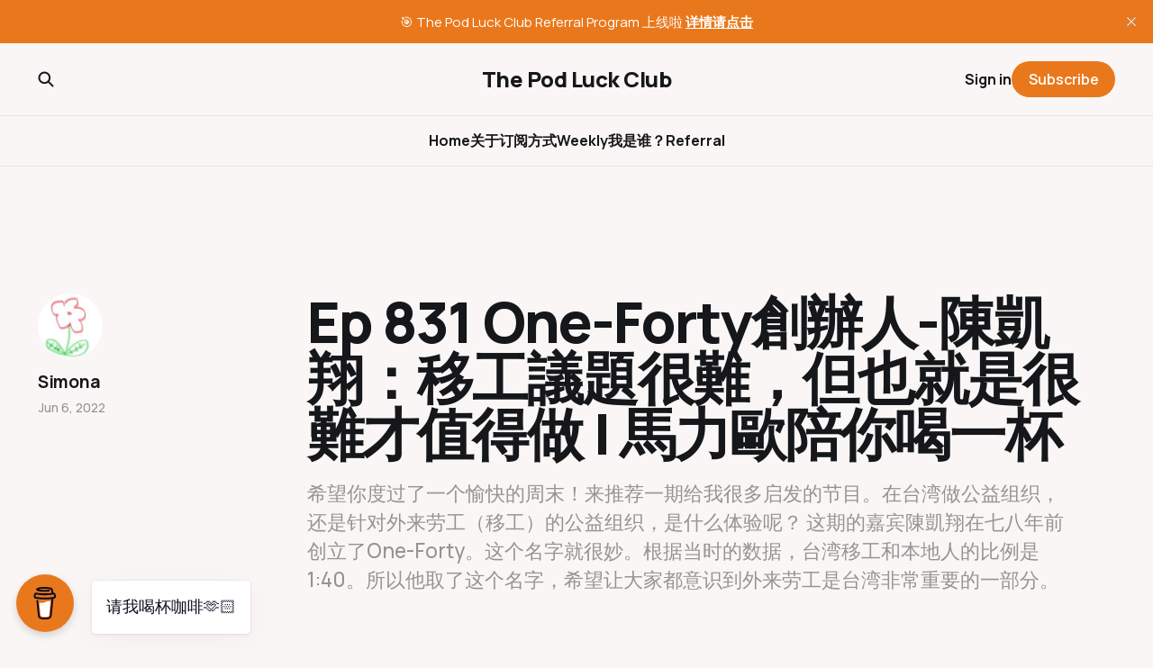

--- FILE ---
content_type: text/html; charset=utf-8
request_url: https://thepodluckclub.com/ep-831-one-forty-chuang-ban-ren/
body_size: 4891
content:
<!DOCTYPE html>
<html lang="cn">

<head>
    <meta charset="utf-8">
    <meta name="viewport" content="width=device-width, initial-scale=1">
    <title>Ep 831 One-Forty創辦人-陳凱翔：移工議題很難，但也就是很難才值得做 | 馬力歐陪你喝一杯</title>
    <link rel="stylesheet" href="https://thepodluckclub.com/assets/built/screen.css?v=0e399e0d3f">


    <style>
        :root {
            --background-color: #f9f6f5
        }
    </style>

    <script>
        /* The script for calculating the color contrast was taken from
        https://gomakethings.com/dynamically-changing-the-text-color-based-on-background-color-contrast-with-vanilla-js/ */
        var accentColor = getComputedStyle(document.documentElement).getPropertyValue('--background-color');
        accentColor = accentColor.trim().slice(1);
        var r = parseInt(accentColor.substr(0, 2), 16);
        var g = parseInt(accentColor.substr(2, 2), 16);
        var b = parseInt(accentColor.substr(4, 2), 16);
        var yiq = ((r * 299) + (g * 587) + (b * 114)) / 1000;
        var textColor = (yiq >= 128) ? 'dark' : 'light';

        document.documentElement.className = `has-${textColor}-text`;
    </script>

    <meta name="description" content="希望你度过了一个愉快的周末！来推荐一期给我很多启发的节目。在台湾做公益组织，还是针对外来劳工（移工）的公益组织，是什么体验呢？
这期的嘉宾陳凱翔在七八年前创立了One-Forty。这个名字就很妙。根据当时的数据，台湾移工和本地人的比例是1:40。所以他取了这个名字，希望让大家都意识到外来劳工是台湾非常重要的一部分。">
    <link rel="icon" href="https://thepodluckclub.com/content/images/size/w256h256/2024/04/thepodluckclub.png" type="image/png">
    <link rel="canonical" href="https://thepodluckclub.com/ep-831-one-forty-chuang-ban-ren/">
    <meta name="referrer" content="no-referrer-when-downgrade">
    
    <meta property="og:site_name" content="The Pod Luck Club">
    <meta property="og:type" content="article">
    <meta property="og:title" content="Ep 831 One-Forty創辦人-陳凱翔：移工議題很難，但也就是很難才值得做 | 馬力歐陪你喝一杯">
    <meta property="og:description" content="希望你度过了一个愉快的周末！来推荐一期给我很多启发的节目。在台湾做公益组织，还是针对外来劳工（移工）的公益组织，是什么体验呢？
这期的嘉宾陳凱翔在七八年前创立了One-Forty。这个名字就很妙。根据当时的数据，台湾移工和本地人的比例是1:40。所以他取了这个名字，希望让大家都意识到外来劳工是台湾非常重要的一部分。">
    <meta property="og:url" content="https://thepodluckclub.com/ep-831-one-forty-chuang-ban-ren/">
    <meta property="og:image" content="https://thepodluckclub.com/content/images/size/w1200/2024/11/x100v-2024-11-09-13-36-54.741.JPG">
    <meta property="article:published_time" content="2022-06-06T02:06:28.000Z">
    <meta property="article:modified_time" content="2022-06-06T02:06:28.000Z">
    
    <meta name="twitter:card" content="summary_large_image">
    <meta name="twitter:title" content="Ep 831 One-Forty創辦人-陳凱翔：移工議題很難，但也就是很難才值得做 | 馬力歐陪你喝一杯">
    <meta name="twitter:description" content="希望你度过了一个愉快的周末！来推荐一期给我很多启发的节目。在台湾做公益组织，还是针对外来劳工（移工）的公益组织，是什么体验呢？
这期的嘉宾陳凱翔在七八年前创立了One-Forty。这个名字就很妙。根据当时的数据，台湾移工和本地人的比例是1:40。所以他取了这个名字，希望让大家都意识到外来劳工是台湾非常重要的一部分。">
    <meta name="twitter:url" content="https://thepodluckclub.com/ep-831-one-forty-chuang-ban-ren/">
    <meta name="twitter:image" content="https://thepodluckclub.com/content/images/size/w1200/2024/11/x100v-2024-11-09-13-36-54.741.JPG">
    <meta name="twitter:label1" content="Written by">
    <meta name="twitter:data1" content="Simona">
    <meta name="twitter:label2" content="Filed under">
    <meta name="twitter:data2" content="">
    <meta name="twitter:site" content="@PodLuckClub">
    <meta property="og:image:width" content="1200">
    <meta property="og:image:height" content="1800">
    
    <script type="application/ld+json">
{
    "@context": "https://schema.org",
    "@type": "Article",
    "publisher": {
        "@type": "Organization",
        "name": "The Pod Luck Club",
        "url": "https://thepodluckclub.com/",
        "logo": {
            "@type": "ImageObject",
            "url": "https://thepodluckclub.com/content/images/size/w256h256/2024/04/thepodluckclub.png",
            "width": 60,
            "height": 60
        }
    },
    "author": {
        "@type": "Person",
        "name": "Simona",
        "image": {
            "@type": "ImageObject",
            "url": "https://thepodluckclub.com/content/images/2024/03/2_qusz0FDb7Sy_bWjwJnzzqQ.jpg",
            "width": 160,
            "height": 160
        },
        "url": "https://thepodluckclub.com/author/simona/",
        "sameAs": [
            "https://simona.life/"
        ]
    },
    "headline": "Ep 831 One-Forty創辦人-陳凱翔：移工議題很難，但也就是很難才值得做 | 馬力歐陪你喝一杯",
    "url": "https://thepodluckclub.com/ep-831-one-forty-chuang-ban-ren/",
    "datePublished": "2022-06-06T02:06:28.000Z",
    "dateModified": "2022-06-06T02:06:28.000Z",
    "description": "希望你度过了一个愉快的周末！来推荐一期给我很多启发的节目。在台湾做公益组织，还是针对外来劳工（移工）的公益组织，是什么体验呢？\n这期的嘉宾陳凱翔在七八年前创立了One-Forty。这个名字就很妙。根据当时的数据，台湾移工和本地人的比例是1:40。所以他取了这个名字，希望让大家都意识到外来劳工是台湾非常重要的一部分。",
    "mainEntityOfPage": "https://thepodluckclub.com/ep-831-one-forty-chuang-ban-ren/"
}
    </script>

    <meta name="generator" content="Ghost 6.13">
    <link rel="alternate" type="application/rss+xml" title="The Pod Luck Club" href="https://thepodluckclub.com/rss/">
    <script defer src="https://cdn.jsdelivr.net/ghost/portal@~2.56/umd/portal.min.js" data-i18n="true" data-ghost="https://thepodluckclub.com/" data-key="0ee12cd4c446bdf7e51bfaf77b" data-api="https://the-pod-luck-club.ghost.io/ghost/api/content/" data-locale="cn" crossorigin="anonymous"></script><style id="gh-members-styles">.gh-post-upgrade-cta-content,
.gh-post-upgrade-cta {
    display: flex;
    flex-direction: column;
    align-items: center;
    font-family: -apple-system, BlinkMacSystemFont, 'Segoe UI', Roboto, Oxygen, Ubuntu, Cantarell, 'Open Sans', 'Helvetica Neue', sans-serif;
    text-align: center;
    width: 100%;
    color: #ffffff;
    font-size: 16px;
}

.gh-post-upgrade-cta-content {
    border-radius: 8px;
    padding: 40px 4vw;
}

.gh-post-upgrade-cta h2 {
    color: #ffffff;
    font-size: 28px;
    letter-spacing: -0.2px;
    margin: 0;
    padding: 0;
}

.gh-post-upgrade-cta p {
    margin: 20px 0 0;
    padding: 0;
}

.gh-post-upgrade-cta small {
    font-size: 16px;
    letter-spacing: -0.2px;
}

.gh-post-upgrade-cta a {
    color: #ffffff;
    cursor: pointer;
    font-weight: 500;
    box-shadow: none;
    text-decoration: underline;
}

.gh-post-upgrade-cta a:hover {
    color: #ffffff;
    opacity: 0.8;
    box-shadow: none;
    text-decoration: underline;
}

.gh-post-upgrade-cta a.gh-btn {
    display: block;
    background: #ffffff;
    text-decoration: none;
    margin: 28px 0 0;
    padding: 8px 18px;
    border-radius: 4px;
    font-size: 16px;
    font-weight: 600;
}

.gh-post-upgrade-cta a.gh-btn:hover {
    opacity: 0.92;
}</style><script async src="https://js.stripe.com/v3/"></script>
    <script defer src="https://cdn.jsdelivr.net/ghost/sodo-search@~1.8/umd/sodo-search.min.js" data-key="0ee12cd4c446bdf7e51bfaf77b" data-styles="https://cdn.jsdelivr.net/ghost/sodo-search@~1.8/umd/main.css" data-sodo-search="https://the-pod-luck-club.ghost.io/" data-locale="cn" crossorigin="anonymous"></script>
    <script defer src="https://cdn.jsdelivr.net/ghost/announcement-bar@~1.1/umd/announcement-bar.min.js" data-announcement-bar="https://thepodluckclub.com/" data-api-url="https://thepodluckclub.com/members/api/announcement/" crossorigin="anonymous"></script>
    <link href="https://thepodluckclub.com/webmentions/receive/" rel="webmention">
    <script defer src="/public/cards.min.js?v=0e399e0d3f"></script>
    <link rel="stylesheet" type="text/css" href="/public/cards.min.css?v=0e399e0d3f">
    <script defer src="/public/comment-counts.min.js?v=0e399e0d3f" data-ghost-comments-counts-api="https://thepodluckclub.com/members/api/comments/counts/"></script>
    <script defer src="/public/member-attribution.min.js?v=0e399e0d3f"></script><style>:root {--ghost-accent-color: #e9781c;}</style>
    <!-- Global site tag (gtag.js) - Google Analytics -->
<script async src="https://www.googletagmanager.com/gtag/js?id=G-W9KF1NF955"></script>
<script>
  window.dataLayer = window.dataLayer || [];
  function gtag(){dataLayer.push(arguments);}
  gtag('js', new Date());
  gtag('config', 'G-W9KF1NF955');
</script>

<link rel="stylesheet" type="text/css" href="/assets/css/tag-page.css">
</head>

<body class="post-template tag-hash-ngo tag-hash-import-2024-03-31-04-47 is-head-stacked has-classic-feed">
<div class="gh-site">

    <header id="gh-head" class="gh-head gh-outer">
        <div class="gh-head-inner gh-inner">
            <div class="gh-head-brand">
                <div class="gh-head-brand-wrapper">
                    <a class="gh-head-logo" href="https://thepodluckclub.com">
                            The Pod Luck Club
                    </a>
                </div>
                <button class="gh-search gh-icon-btn" aria-label="Search this site" data-ghost-search><svg width="20" height="20" viewBox="0 0 20 20" fill="none" xmlns="http://www.w3.org/2000/svg">
<path d="M17.5 17.5L12.5 12.5L17.5 17.5ZM14.1667 8.33333C14.1667 9.09938 14.0158 9.85792 13.7226 10.5657C13.4295 11.2734 12.9998 11.9164 12.4581 12.4581C11.9164 12.9998 11.2734 13.4295 10.5657 13.7226C9.85792 14.0158 9.09938 14.1667 8.33333 14.1667C7.56729 14.1667 6.80875 14.0158 6.10101 13.7226C5.39328 13.4295 4.75022 12.9998 4.20854 12.4581C3.66687 11.9164 3.23719 11.2734 2.94404 10.5657C2.65088 9.85792 2.5 9.09938 2.5 8.33333C2.5 6.78624 3.11458 5.30251 4.20854 4.20854C5.30251 3.11458 6.78624 2.5 8.33333 2.5C9.88043 2.5 11.3642 3.11458 12.4581 4.20854C13.5521 5.30251 14.1667 6.78624 14.1667 8.33333Z" stroke="currentColor" stroke-width="2" stroke-linecap="round" stroke-linejoin="round"/>
</svg>
</button>
                <button class="gh-burger"></button>
            </div>

            <nav class="gh-head-menu">
                <ul class="nav">
    <li class="nav-home"><a href="https://thepodluckclub.com/">Home</a></li>
    <li class="nav-guan-yu"><a href="https://thepodluckclub.com/the-brand-new-pod-luck-club/">关于</a></li>
    <li class="nav-ding-yue-fang-shi"><a href="https://thepodluckclub.com/ding-yue-fang-shi/">订阅方式</a></li>
    <li class="nav-weekly"><a href="https://thepodluckclub.com/tag/weekly/">Weekly</a></li>
    <li class="nav-wo-shi-shui"><a href="https://simona.life/">我是谁？</a></li>
    <li class="nav-referral"><a href="https://thepodluckclub.com/referral/">Referral</a></li>
</ul>

            </nav>

            <div class="gh-head-actions">
                    <button class="gh-search gh-icon-btn" aria-label="Search this site" data-ghost-search><svg width="20" height="20" viewBox="0 0 20 20" fill="none" xmlns="http://www.w3.org/2000/svg">
<path d="M17.5 17.5L12.5 12.5L17.5 17.5ZM14.1667 8.33333C14.1667 9.09938 14.0158 9.85792 13.7226 10.5657C13.4295 11.2734 12.9998 11.9164 12.4581 12.4581C11.9164 12.9998 11.2734 13.4295 10.5657 13.7226C9.85792 14.0158 9.09938 14.1667 8.33333 14.1667C7.56729 14.1667 6.80875 14.0158 6.10101 13.7226C5.39328 13.4295 4.75022 12.9998 4.20854 12.4581C3.66687 11.9164 3.23719 11.2734 2.94404 10.5657C2.65088 9.85792 2.5 9.09938 2.5 8.33333C2.5 6.78624 3.11458 5.30251 4.20854 4.20854C5.30251 3.11458 6.78624 2.5 8.33333 2.5C9.88043 2.5 11.3642 3.11458 12.4581 4.20854C13.5521 5.30251 14.1667 6.78624 14.1667 8.33333Z" stroke="currentColor" stroke-width="2" stroke-linecap="round" stroke-linejoin="round"/>
</svg>
</button>
                    <div class="gh-head-members">
                                <a class="gh-head-link" href="#/portal/signin" data-portal="signin">Sign in</a>
                                <a class="gh-head-btn gh-btn gh-primary-btn" href="#/portal/signup" data-portal="signup">Subscribe</a>
                    </div>
            </div>
        </div>
    </header>

    
<main class="gh-main gh-outer">
    <div class="gh-inner">
            <article class="gh-article post tag-hash-ngo tag-hash-import-2024-03-31-04-47 no-image">

                <section class="gh-content gh-canvas">
                    <figure class="kg-card kg-embed-card"><iframe style="border-radius: 12px" width="100%" height="152" title="Spotify Embed: S6EP14 One-Forty創辦人｜陳凱翔：移工議題很難，但也就是很難才值得做" frameborder="0" allowfullscreen allow="autoplay; clipboard-write; encrypted-media; fullscreen; picture-in-picture" src="https://open.spotify.com/embed/episode/5tLSx2gbuwtkaI06N5hlqX?utm_source=oembed"></iframe></figure><p>希望你度过了一个愉快的周末！来推荐一期给我很多启发的节目。在台湾做公益组织，还是针对外来劳工（移工）的公益组织，是什么体验呢？</p><p>这期的嘉宾陳凱翔在七八年前创立了One-Forty。这个名字就很妙。根据当时的数据，台湾移工和本地人的比例是1:40。他取了这个名字，每次解释的时候都希望让大家都意识到外来劳工是台湾非常重要的一部分。</p>

<section class="gh-cta">
        <h4 class="gh-cta-title">This post is for subscribers only</h4>

    <div class="gh-cta-actions">
            <button class="gh-btn gh-primary-btn" href="#/portal/signup" data-portal="signup">Subscribe now</button>
            <span class="gh-cta-link" href="#/portal/signin" data-portal="signin">Already have an account? Sign in.</span>
    </div>
</section>
                        <header class="gh-article-header">
                            <h1 class="gh-article-title">Ep 831 One-Forty創辦人-陳凱翔：移工議題很難，但也就是很難才值得做 | 馬力歐陪你喝一杯</h1>
                                <p class="gh-article-excerpt">希望你度过了一个愉快的周末！来推荐一期给我很多启发的节目。在台湾做公益组织，还是针对外来劳工（移工）的公益组织，是什么体验呢？
这期的嘉宾陳凱翔在七八年前创立了One-Forty。这个名字就很妙。根据当时的数据，台湾移工和本地人的比例是1:40。所以他取了这个名字，希望让大家都意识到外来劳工是台湾非常重要的一部分。</p>
                        </header>
                    <aside class="gh-article-meta">
                        <div class="gh-article-meta-inner">
                                    <figure class="gh-author-image">
                                        <img src="https://thepodluckclub.com/content/images/2024/03/2_qusz0FDb7Sy_bWjwJnzzqQ.jpg" alt="Simona">
                                    </figure>
                                <div class="gh-article-meta-wrapper">
                                <h4 class="gh-author-name">
                                    <a href="/author/simona/">Simona</a>
                                </h4>
                            <time class="gh-article-date" datetime="2022-06-06">Jun 6, 2022</time></div>
                        </div>
                    </aside>
                </section>


                <footer class="gh-article-footer gh-canvas">
                    <nav class="gh-navigation">
                        <div class="gh-navigation-previous">
                                <a class="gh-navigation-link" href="/weekly-035/">← Previous</a>
                        </div>

                        <div class="gh-navigation-middle"></div>

                        <div class="gh-navigation-next">
                                <a class="gh-navigation-link" href="/ep-832/">Next →</a>
                        </div>
                    </nav>
                </footer>
            </article>
    </div>
</main>

    <footer class="gh-foot gh-outer">
        <div class="gh-foot-inner gh-inner">
            <nav class="gh-foot-menu">
                
            </nav>

            <div class="gh-copyright">
                    The Pod Luck Club by Simona
            </div>
        </div>
    </footer>

</div>

    <div class="pswp" tabindex="-1" role="dialog" aria-hidden="true">
    <div class="pswp__bg"></div>

    <div class="pswp__scroll-wrap">
        <div class="pswp__container">
            <div class="pswp__item"></div>
            <div class="pswp__item"></div>
            <div class="pswp__item"></div>
        </div>

        <div class="pswp__ui pswp__ui--hidden">
            <div class="pswp__top-bar">
                <div class="pswp__counter"></div>

                <button class="pswp__button pswp__button--close" title="Close (Esc)"></button>
                <button class="pswp__button pswp__button--share" title="Share"></button>
                <button class="pswp__button pswp__button--fs" title="Toggle fullscreen"></button>
                <button class="pswp__button pswp__button--zoom" title="Zoom in/out"></button>

                <div class="pswp__preloader">
                    <div class="pswp__preloader__icn">
                        <div class="pswp__preloader__cut">
                            <div class="pswp__preloader__donut"></div>
                        </div>
                    </div>
                </div>
            </div>

            <div class="pswp__share-modal pswp__share-modal--hidden pswp__single-tap">
                <div class="pswp__share-tooltip"></div>
            </div>

            <button class="pswp__button pswp__button--arrow--left" title="Previous (arrow left)"></button>
            <button class="pswp__button pswp__button--arrow--right" title="Next (arrow right)"></button>

            <div class="pswp__caption">
                <div class="pswp__caption__center"></div>
            </div>
        </div>
    </div>
</div>
<script src="https://thepodluckclub.com/assets/built/main.min.js?v=0e399e0d3f"></script>

<script data-name="BMC-Widget" data-cfasync="false" src="https://cdnjs.buymeacoffee.com/1.0.0/widget.prod.min.js" data-id="simonana" data-description="Support me on Buy me a coffee!" data-message="请我喝杯咖啡🫶🏻" data-color="#E9781C" data-position="left" data-x_margin="18" data-y_margin="18"></script>

</body>

</html>
